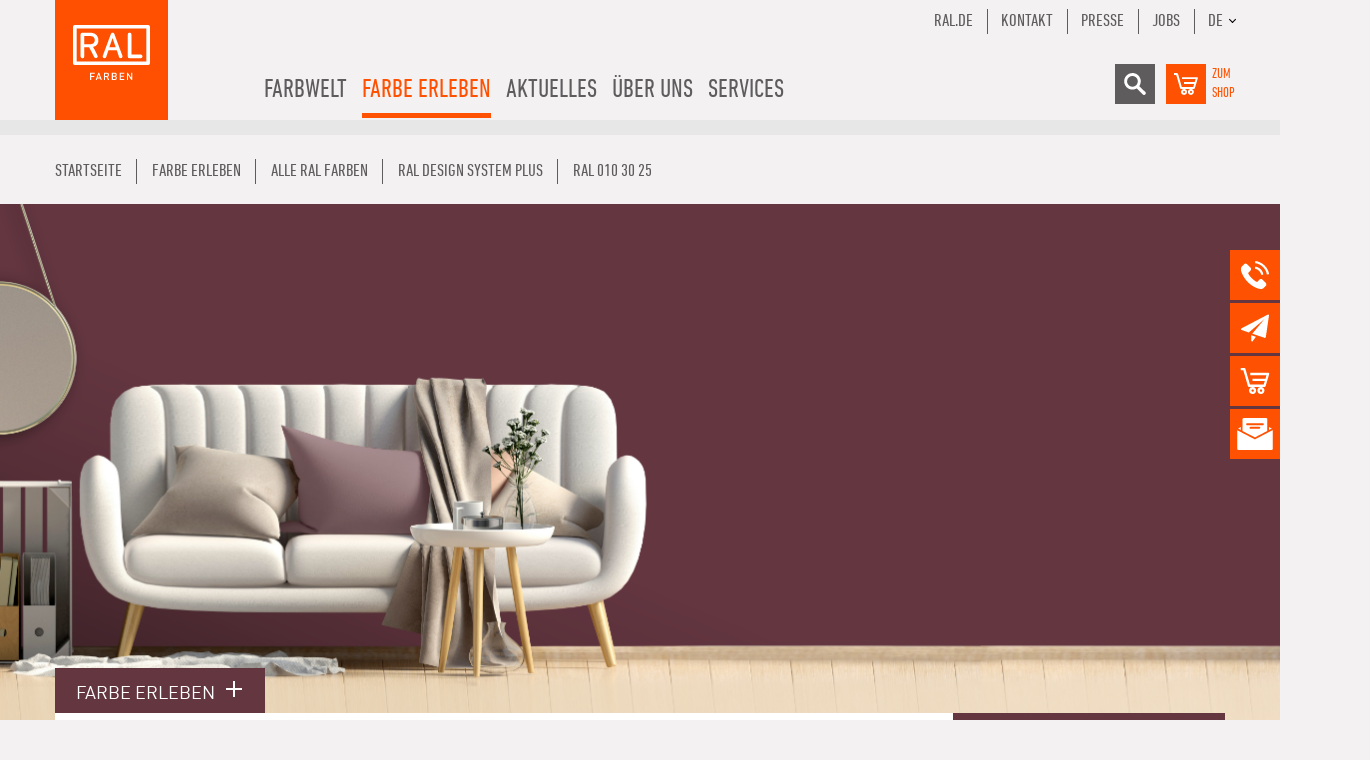

--- FILE ---
content_type: text/html; charset=utf-8
request_url: https://www.ral-farben.de/farbe/ral-design-system-plus/ral-010-30-25/7066
body_size: 10487
content:
<!DOCTYPE html><html lang="de" class="no-js"><head id="ctl00"><meta name="description" content="RAL Farben setzen industrielle Farbstandards und stehen für anspruchsvolle Farbvorlagen, Umweltfreundlichkeit und Farbtrends in fast 40 Ländern.."/><link rel="canonical" href="https://www.ral-farben.de/farbe/ral-design-system-plus/ral-010-30-25/7066"/><meta name="viewport" content="width=device-width,initial-scale=1.0, maximum-scale=1.0, user-scalable=no"/><meta name="robots" content="index,follow"/><meta name="revisit-after" content="10 days"/><meta http-equiv="X-UA-Compatible" content="IE=edge"/><meta name="generator" content="TWT Publisher"/><meta name="charset" content="utf-8"/><link rel="stylesheet" type="text/css" href="/styles/global/standard.css?tm=20251125134458"/><link id="ctl02" type="image/x-icon" href="/favicon.ico" rel="icon" /><link rel="alternate" hreflang="de" href="https://www.ral-farben.de/farben-details"/><link rel="alternate" hreflang="x-default" href="https://www.ral-farben.de/farben-details"/><link rel="alternate" hreflang="en" href="https://www.ral-farben.de/en"/><link id="ctl03" rel="preload" href="/fonts/32000B_0_0.woff2" as="font" type="font/woff2" crossorigin="" /><link id="ctl04" rel="preload" href="/fonts/32000B_1_0.woff2" as="font" type="font/woff2" crossorigin="" /><link id="ctl05" rel="preload" href="/fonts/32000B_2_0.woff2" as="font" type="font/woff2" crossorigin="" /><link id="ctl06" rel="preload" href="/fonts/32000B_3_0.woff2" as="font" type="font/woff2" crossorigin="" /><link id="ctl07" rel="preload" href="/fonts/32000B_4_0.woff2" as="font" type="font/woff2" crossorigin="" /><link id="ctl08" rel="preload" href="/fonts/32000B_5_0.woff2" as="font" type="font/woff2" crossorigin="" />

<script src="/scripts/before.js"></script>

<!--<script src="https://unpkg.com/@lottiefiles/lottie-player@latest/dist/lottie-player.js"></script>--><script src="/scripts/lottie-player.js"></script>


<!-- Copyright (c) 2000-2021 etracker GmbH. All rights reserved. --><!-- This material may not be reproduced, displayed, modified or distributed --><!-- without the express prior written permission of the copyright holder. --><!-- etracker tracklet 5.0 --><script>
// var et_pagename = "";
// var et_areas = "";
// var et_tval = 0;
// var et_tsale = 0;
// var et_tonr = "";
// var et_basket = "";
</script><!--<script id="_etLoader" data-block-cookies="true" data-respect-dnt="true" data-secure-code="i9sZGE" src="//static.etracker.com/code/e.js"></script>--><script id="_etLoader" data-block-cookies="true" data-cmp-ab="1" data-respect-dnt="true" data-secure-code="i9sZGE" src="//static.etracker.com/code/e.js"></script>

<!-- etracker tracklet 5.0 end -->

<title>
	RAL 010 30 25  | RAL Farben
</title></head><body class="preload"><form method="post" action="/farbe/ral-design-system-plus/ral-010-30-25/7066" id="mainForm">
<div class="aspNetHidden">
<input type="hidden" name="__VIEWSTATE" id="__VIEWSTATE" value="/wEPDwUKMTAxMTczNDA2MmRk+wGl1PftiKX79mLWm//RyrNvPUg=" />
</div>

<div class="aspNetHidden">

	<input type="hidden" name="__VIEWSTATEGENERATOR" id="__VIEWSTATEGENERATOR" value="DC8D8D2B" />
</div>

<script>if(!"gdprAppliesGlobally" in window){window.gdprAppliesGlobally=true}if(!("cmp_id" in window)||window.cmp_id<1){window.cmp_id=0}if(!("cmp_cdid" in window)){window.cmp_cdid="39003484e7cd"}if(!("cmp_params" in window)){window.cmp_params=""}if(!("cmp_host" in window)){window.cmp_host="a.delivery.consentmanager.net"}if(!("cmp_cdn" in window)){window.cmp_cdn="cdn.consentmanager.net"}if(!("cmp_proto" in window)){window.cmp_proto="https:"}if(!("cmp_codesrc" in window)){window.cmp_codesrc="1"}window.cmp_getsupportedLangs=function(){var b=["DE","EN","FR","IT","NO","DA","FI","ES","PT","RO","BG","ET","EL","GA","HR","LV","LT","MT","NL","PL","SV","SK","SL","CS","HU","RU","SR","ZH","TR","UK","AR","BS"];if("cmp_customlanguages" in window){for(var a=0;a<window.cmp_customlanguages.length;a++){b.push(window.cmp_customlanguages[a].l.toUpperCase())}}return b};window.cmp_getRTLLangs=function(){var a=["AR"];if("cmp_customlanguages" in window){for(var b=0;b<window.cmp_customlanguages.length;b++){if("r" in window.cmp_customlanguages[b]&&window.cmp_customlanguages[b].r){a.push(window.cmp_customlanguages[b].l)}}}return a};window.cmp_getlang=function(j){if(typeof(j)!="boolean"){j=true}if(j&&typeof(cmp_getlang.usedlang)=="string"&&cmp_getlang.usedlang!==""){return cmp_getlang.usedlang}var g=window.cmp_getsupportedLangs();var c=[];var f=location.hash;var e=location.search;var a="languages" in navigator?navigator.languages:[];if(f.indexOf("cmplang=")!=-1){c.push(f.substr(f.indexOf("cmplang=")+8,2).toUpperCase())}else{if(e.indexOf("cmplang=")!=-1){c.push(e.substr(e.indexOf("cmplang=")+8,2).toUpperCase())}else{if("cmp_setlang" in window&&window.cmp_setlang!=""){c.push(window.cmp_setlang.toUpperCase())}else{if(a.length>0){for(var d=0;d<a.length;d++){c.push(a[d])}}}}}if("language" in navigator){c.push(navigator.language)}if("userLanguage" in navigator){c.push(navigator.userLanguage)}var h="";for(var d=0;d<c.length;d++){var b=c[d].toUpperCase();if(g.indexOf(b)!=-1){h=b;break}if(b.indexOf("-")!=-1){b=b.substr(0,2)}if(g.indexOf(b)!=-1){h=b;break}}if(h==""&&typeof(cmp_getlang.defaultlang)=="string"&&cmp_getlang.defaultlang!==""){return cmp_getlang.defaultlang}else{if(h==""){h="EN"}}h=h.toUpperCase();return h};(function(){var u=document;var v=u.getElementsByTagName;var h=window;var o="";var b="_en";if("cmp_getlang" in h){o=h.cmp_getlang().toLowerCase();if("cmp_customlanguages" in h){for(var q=0;q<h.cmp_customlanguages.length;q++){if(h.cmp_customlanguages[q].l.toUpperCase()==o.toUpperCase()){o="en";break}}}b="_"+o}function x(i,e){var w="";i+="=";var s=i.length;var d=location;if(d.hash.indexOf(i)!=-1){w=d.hash.substr(d.hash.indexOf(i)+s,9999)}else{if(d.search.indexOf(i)!=-1){w=d.search.substr(d.search.indexOf(i)+s,9999)}else{return e}}if(w.indexOf("&")!=-1){w=w.substr(0,w.indexOf("&"))}return w}var k=("cmp_proto" in h)?h.cmp_proto:"https:";if(k!="http:"&&k!="https:"){k="https:"}var g=("cmp_ref" in h)?h.cmp_ref:location.href;var j=u.createElement("script");j.setAttribute("data-cmp-ab","1");var c=x("cmpdesign","cmp_design" in h?h.cmp_design:"");var f=x("cmpregulationkey","cmp_regulationkey" in h?h.cmp_regulationkey:"");var r=x("cmpgppkey","cmp_gppkey" in h?h.cmp_gppkey:"");var n=x("cmpatt","cmp_att" in h?h.cmp_att:"");j.src=k+"//"+h.cmp_host+"/delivery/cmp.php?"+("cmp_id" in h&&h.cmp_id>0?"id="+h.cmp_id:"")+("cmp_cdid" in h?"&cdid="+h.cmp_cdid:"")+"&h="+encodeURIComponent(g)+(c!=""?"&cmpdesign="+encodeURIComponent(c):"")+(f!=""?"&cmpregulationkey="+encodeURIComponent(f):"")+(r!=""?"&cmpgppkey="+encodeURIComponent(r):"")+(n!=""?"&cmpatt="+encodeURIComponent(n):"")+("cmp_params" in h?"&"+h.cmp_params:"")+(u.cookie.length>0?"&__cmpfcc=1":"")+"&l="+o.toLowerCase()+"&o="+(new Date()).getTime();j.type="text/javascript";j.async=true;if(u.currentScript&&u.currentScript.parentElement){u.currentScript.parentElement.appendChild(j)}else{if(u.body){u.body.appendChild(j)}else{var t=v("body");if(t.length==0){t=v("div")}if(t.length==0){t=v("span")}if(t.length==0){t=v("ins")}if(t.length==0){t=v("script")}if(t.length==0){t=v("head")}if(t.length>0){t[0].appendChild(j)}}}var m="js";var p=x("cmpdebugunminimized","cmpdebugunminimized" in h?h.cmpdebugunminimized:0)>0?"":".min";var a=x("cmpdebugcoverage","cmp_debugcoverage" in h?h.cmp_debugcoverage:"");if(a=="1"){m="instrumented";p=""}var j=u.createElement("script");j.src=k+"//"+h.cmp_cdn+"/delivery/"+m+"/cmp"+b+p+".js";j.type="text/javascript";j.setAttribute("data-cmp-ab","1");j.async=true;if(u.currentScript&&u.currentScript.parentElement){u.currentScript.parentElement.appendChild(j)}else{if(u.body){u.body.appendChild(j)}else{var t=v("body");if(t.length==0){t=v("div")}if(t.length==0){t=v("span")}if(t.length==0){t=v("ins")}if(t.length==0){t=v("script")}if(t.length==0){t=v("head")}if(t.length>0){t[0].appendChild(j)}}}})();window.cmp_addFrame=function(b){if(!window.frames[b]){if(document.body){var a=document.createElement("iframe");a.style.cssText="display:none";if("cmp_cdn" in window&&"cmp_ultrablocking" in window&&window.cmp_ultrablocking>0){a.src="//"+window.cmp_cdn+"/delivery/empty.html"}a.name=b;a.setAttribute("title","Intentionally hidden, please ignore");a.setAttribute("role","none");a.setAttribute("tabindex","-1");document.body.appendChild(a)}else{window.setTimeout(window.cmp_addFrame,10,b)}}};window.cmp_rc=function(h){var b=document.cookie;var f="";var d=0;while(b!=""&&d<100){d++;while(b.substr(0,1)==" "){b=b.substr(1,b.length)}var g=b.substring(0,b.indexOf("="));if(b.indexOf(";")!=-1){var c=b.substring(b.indexOf("=")+1,b.indexOf(";"))}else{var c=b.substr(b.indexOf("=")+1,b.length)}if(h==g){f=c}var e=b.indexOf(";")+1;if(e==0){e=b.length}b=b.substring(e,b.length)}return(f)};window.cmp_stub=function(){var a=arguments;__cmp.a=__cmp.a||[];if(!a.length){return __cmp.a}else{if(a[0]==="ping"){if(a[1]===2){a[2]({gdprApplies:gdprAppliesGlobally,cmpLoaded:false,cmpStatus:"stub",displayStatus:"hidden",apiVersion:"2.2",cmpId:31},true)}else{a[2](false,true)}}else{if(a[0]==="getUSPData"){a[2]({version:1,uspString:window.cmp_rc("")},true)}else{if(a[0]==="getTCData"){__cmp.a.push([].slice.apply(a))}else{if(a[0]==="addEventListener"||a[0]==="removeEventListener"){__cmp.a.push([].slice.apply(a))}else{if(a.length==4&&a[3]===false){a[2]({},false)}else{__cmp.a.push([].slice.apply(a))}}}}}}};window.cmp_gpp_ping=function(){return{gppVersion:"1.0",cmpStatus:"stub",cmpDisplayStatus:"hidden",supportedAPIs:["tcfca","usnat","usca","usva","usco","usut","usct"],cmpId:31}};window.cmp_gppstub=function(){var a=arguments;__gpp.q=__gpp.q||[];if(!a.length){return __gpp.q}var g=a[0];var f=a.length>1?a[1]:null;var e=a.length>2?a[2]:null;if(g==="ping"){return window.cmp_gpp_ping()}else{if(g==="addEventListener"){__gpp.e=__gpp.e||[];if(!("lastId" in __gpp)){__gpp.lastId=0}__gpp.lastId++;var c=__gpp.lastId;__gpp.e.push({id:c,callback:f});return{eventName:"listenerRegistered",listenerId:c,data:true,pingData:window.cmp_gpp_ping()}}else{if(g==="removeEventListener"){var h=false;__gpp.e=__gpp.e||[];for(var d=0;d<__gpp.e.length;d++){if(__gpp.e[d].id==e){__gpp.e[d].splice(d,1);h=true;break}}return{eventName:"listenerRemoved",listenerId:e,data:h,pingData:window.cmp_gpp_ping()}}else{if(g==="getGPPData"){return{sectionId:3,gppVersion:1,sectionList:[],applicableSections:[0],gppString:"",pingData:window.cmp_gpp_ping()}}else{if(g==="hasSection"||g==="getSection"||g==="getField"){return null}else{__gpp.q.push([].slice.apply(a))}}}}}};window.cmp_msghandler=function(d){var a=typeof d.data==="string";try{var c=a?JSON.parse(d.data):d.data}catch(f){var c=null}if(typeof(c)==="object"&&c!==null&&"__cmpCall" in c){var b=c.__cmpCall;window.__cmp(b.command,b.parameter,function(h,g){var e={__cmpReturn:{returnValue:h,success:g,callId:b.callId}};d.source.postMessage(a?JSON.stringify(e):e,"*")})}if(typeof(c)==="object"&&c!==null&&"__uspapiCall" in c){var b=c.__uspapiCall;window.__uspapi(b.command,b.version,function(h,g){var e={__uspapiReturn:{returnValue:h,success:g,callId:b.callId}};d.source.postMessage(a?JSON.stringify(e):e,"*")})}if(typeof(c)==="object"&&c!==null&&"__tcfapiCall" in c){var b=c.__tcfapiCall;window.__tcfapi(b.command,b.version,function(h,g){var e={__tcfapiReturn:{returnValue:h,success:g,callId:b.callId}};d.source.postMessage(a?JSON.stringify(e):e,"*")},b.parameter)}if(typeof(c)==="object"&&c!==null&&"__gppCall" in c){var b=c.__gppCall;window.__gpp(b.command,function(h,g){var e={__gppReturn:{returnValue:h,success:g,callId:b.callId}};d.source.postMessage(a?JSON.stringify(e):e,"*")},"parameter" in b?b.parameter:null,"version" in b?b.version:1)}};window.cmp_setStub=function(a){if(!(a in window)||(typeof(window[a])!=="function"&&typeof(window[a])!=="object"&&(typeof(window[a])==="undefined"||window[a]!==null))){window[a]=window.cmp_stub;window[a].msgHandler=window.cmp_msghandler;window.addEventListener("message",window.cmp_msghandler,false)}};window.cmp_setGppStub=function(a){if(!(a in window)||(typeof(window[a])!=="function"&&typeof(window[a])!=="object"&&(typeof(window[a])==="undefined"||window[a]!==null))){window[a]=window.cmp_gppstub;window[a].msgHandler=window.cmp_msghandler;window.addEventListener("message",window.cmp_msghandler,false)}};window.cmp_addFrame("__cmpLocator");if(!("cmp_disableusp" in window)||!window.cmp_disableusp){window.cmp_addFrame("__uspapiLocator")}if(!("cmp_disabletcf" in window)||!window.cmp_disabletcf){window.cmp_addFrame("__tcfapiLocator")}if(!("cmp_disablegpp" in window)||!window.cmp_disablegpp){window.cmp_addFrame("__gppLocator")}window.cmp_setStub("__cmp");if(!("cmp_disabletcf" in window)||!window.cmp_disabletcf){window.cmp_setStub("__tcfapi")}if(!("cmp_disableusp" in window)||!window.cmp_disableusp){window.cmp_setStub("__uspapi")}if(!("cmp_disablegpp" in window)||!window.cmp_disablegpp){window.cmp_setGppStub("__gpp")};</script>



<header>
	<div class="container">
		<div class="row">
			<div class="col flex">
				<a href="/"><img src="/img/system/ral-farben-logo.svg" alt="RAL-FArben" class="logo" width="113" height="120"/></a>
				
				
				<ul class="menu"><li class="hasChildren"><a title="Farbwelt">Farbwelt</a><ul><li class="hasChildren"><a title="RAL DESIGN SYSTEM plus" href="/ral-design-system-plus">RAL DESIGN SYSTEM <i>plus</i></a><ul><li><a title="RAL D2 Farbfächer" href="/ral-d2-farbfaecher">RAL D2 Farbfächer</a></li><li><a title="RAL D3 Colour Toolbook" href="/ral-d3-colour-toolbook">RAL D3 Colour Toolbook</a></li><li><a title="RAL D3 Einzelfarbchips" href="/ral-d3-einzelfarbchips">RAL D3 Einzelfarbchips</a></li><li><a title="RAL D4 Farbatlas" href="/ral-d4-farbatlas">RAL D4 Farbatlas</a></li><li><a title="RAL D4 Einzelbogen Set" href="/ral-d4-einzelbogen-set">RAL D4 Einzelbogen Set</a></li><li><a title="RAL D4 Einzelbogen A4" href="/ral-d4-einzelbogen-a4">RAL D4 Einzelbogen A4</a></li><li><a title="RAL D6 Gestaltungsbox" href="/ral-d6-gestaltungsbox">RAL D6 Gestaltungsbox</a></li><li><a title="RAL D6 Einzelbogen A6" href="/ral-d6-einzelbogen-a6">RAL D6 Einzelbogen A6</a></li><li><a title="RAL D8 Gestaltungsbox" href="/ral-d8-gestaltungsbox">RAL D8 Gestaltungsbox</a></li><li><a title="RAL Trendbox" href="/ral-trendbox">RAL Trendbox</a></li><li><a title="RAL P2 Kunststofffarbmuster Set" href="/ral-p2-kunststofffarbmuster-set">RAL P2 Kunststofffarbmuster Set</a></li><li><a title="RAL P1 + P2 Kunststofffarbmuster Set" href="/ral-p1-p2-kunststofffarbmuster-set">RAL P1 + P2 Kunststofffarbmuster Set</a></li><li><a title="RAL P2 Kunststofffarbmuster" href="/ral-p2-kunststofffarbmuster">RAL P2 Kunststofffarbmuster</a></li><li><a title="RAL Starter-Kit Gestaltungsbox" href="/ral-starter-kit-gestaltungsbox">RAL Starter-Kit Gestaltungsbox</a></li><li><a title="RAL Ergänzungsset" href="/ral-ergaenzungsset">RAL Ergänzungsset</a></li><li><a title="Farben für Körper, Geist & Seele - Bundle" href="/farben-fuer-koerper-geist-seele-bundle">Farben für Körper, Geist & Seele - Bundle</a></li></ul></li><li class="hasChildren"><a title="RAL CLASSIC" href="/ral-classic">RAL CLASSIC</a><ul><li><a title="RAL K1 Farbtonblock" href="/ral-k1-farbtonblock">RAL K1 Farbtonblock</a></li><li><a title="RAL K4 Ringordner" href="/ral-k4-ringordner">RAL K4 Ringordner</a></li><li><a title="RAL K4 Einzelbogen" href="/ral-k4-einzelbogen">RAL K4 Einzelbogen</a></li><li><a title="RAL K5 semi-matt" href="/ral-k5-semi-matt">RAL K5 semi-matt</a></li><li><a title="RAL K5 gloss" href="/ral-k5-gloss">RAL K5 gloss</a></li><li><a title="RAL K6 Box" href="/ral-k6-box">RAL K6 Box</a></li><li><a title="RAL K6 Einzelbogen" href="/ral-k6-einzelbogen-a6">RAL K6 Einzelbogen</a></li><li><a title="RAL K7 Farbfächer" href="/ral-k7-farbfaecher">RAL K7 Farbfächer</a></li><li><a title="RAL P1 Kunststofffarbmuster Set" href="/ral-p1-kunststofffarbmuster-set">RAL P1 Kunststofffarbmuster Set</a></li><li><a title="RAL P1 + P2 Kunststofffarbmuster Set" href="/ral-p1-p2-kunststofffarbmuster-set">RAL P1 + P2 Kunststofffarbmuster Set</a></li><li><a title="RAL P1 Kunststofffarbmuster" href="/ral-p1-kunststofffarbmuster">RAL P1 Kunststofffarbmuster</a></li><li><a title="RAL 840-HR Farbregister" href="/ral-840-hr-farbregister">RAL 840-HR Farbregister</a></li><li><a title="RAL 840-HR Farbregisterkarte" href="/ral-840-hr-farbregisterkarte">RAL 840-HR Farbregisterkarte</a></li><li><a title="RAL 841-GL Farbregister" href="/ral-841-gl-farbregister">RAL 841-GL Farbregister</a></li><li><a title="RAL 841-GL Farbregisterkarte" href="/ral-841-gl-farbregisterkarte">RAL 841-GL Farbregisterkarte</a></li><li><a title="RAL F9 Farbregisterkarte" href="/ral-f9-farbregisterkarte">RAL F9 Farbregisterkarte</a></li></ul></li><li class="hasChildren"><a title="RAL EFFECT" href="/ral-effect">RAL EFFECT</a><ul><li><a title="RAL E1 Farbregister" href="/ral-e1-farbregister">RAL E1 Farbregister</a></li><li><a title="RAL E1 Farbregisterkarte" href="/ral-e1-farbregisterkarte">RAL E1 Farbregisterkarte</a></li><li><a title="RAL E3 Farbfächer" href="/ral-e3-farbfaecher">RAL E3 Farbfächer</a></li><li><a title="RAL E4 Farbfächer" href="/ral-e4-farbfaecher">RAL E4 Farbfächer</a></li><li><a title="RAL E6 Einzelbogen A6" href="/ral-e6-einzelbogen-a6">RAL E6 Einzelbogen A6</a></li></ul></li><li><a title="RAL INDIVIDUAL" href="/ral-individual">RAL INDIVIDUAL</a></li><li class="hasChildren"><a title="RAL DIGITAL" href="/ral-digital">RAL DIGITAL</a><ul><li><a title="RAL Color Reader" href="/ral-color-reader">RAL Color Reader</a></li><li><a title="RAL Digitale Farbbibliothek" href="/ral-digitale-farbbibliothek">RAL Digitale Farbbibliothek</a></li></ul></li></ul></li><li class="hasChildren selected"><a title="Farbe erleben">Farbe erleben</a><ul><li class="hasChildren"><a title="COLOUR FEELING" href="/colour-feeling">COLOUR FEELING</a><ul><li><a title="Trendreport" href="/trendreport-2027">Trendreport</a></li><li><a title="Anwendung" href="/anwendung-2027">Anwendung</a></li><li><a title="RAL Trendbox" href="/ral-trendbox">RAL Trendbox</a></li><li><a title="Partner" href="/partner">Partner</a></li></ul></li><li class="hasChildren"><a title="Referenzen" href="/referenzen">Referenzen</a><ul><li><a title="Architektur" href="/architektur">Architektur</a></li><li><a title="Bauelemente" href="/bauelemente">Bauelemente</a></li><li><a title="Corporate Design" href="/corporate-design">Corporate Design</a></li><li><a title="Interior Design" href="/interior-design">Interior Design</a></li><li><a title="Produktdesign" href="/produktdesign">Produktdesign</a></li><li><a title="Logistik und Verkehr" href="/logistik-und-verkehr">Logistik und Verkehr</a></li></ul></li><li><a title="COLORNETWORK" href="/colornetwork">COLORNETWORK</a></li><li class="selected"><a title="Alle RAL Farben" href="/alle-ral-farben">Alle RAL Farben</a></li></ul></li><li class="hasChildren"><a title="Aktuelles">Aktuelles</a><ul><li><a title="100 Jahre RAL" href="/100-jahre-ral">100 Jahre RAL</a></li><li><a title="Pressemitteilungen" href="/pressemitteilungen">Pressemitteilungen</a></li><li><a title="Newsletter" href="/newsletter">Newsletter</a></li></ul></li><li class="hasChildren"><a title="Über uns">Über uns</a><ul><li><a title="Team" href="/team">Team</a></li><li><a title="Weltweite Vertriebsstellen" href="/weltweite-vertriebsstellen">Weltweite Vertriebsstellen</a></li><li><a title="Mitgliedschaften & Kooperationen" href="/mitgliedschaften-kooperationen">Mitgliedschaften & Kooperationen</a></li><li><a title="RAL Farben Netzwerk" href="/ral-farben-netzwerk">RAL Farben Netzwerk</a></li><li><a title="Historie" href="/historie">Historie</a></li><li><a title="Auszeichnungen" href="/auszeichnungen">Auszeichnungen</a></li></ul></li><li class="hasChildren"><a title="Services">Services</a><ul><li><a title="Workshops & Seminare" href="/workshops-seminare">Workshops & Seminare</a></li><li class="hasChildren"><a title="Dienstleistungen" href="/Dienstleistungen">Dienstleistungen</a><ul><li><a title="Unternehmensfarben" href="/Unternehmensfarben">Unternehmensfarben</a></li><li><a title="Individual & Selection" href="/individual-selection">Individual & Selection</a></li><li><a title="Echtheitsprüfung" href="/Echtheitspruefung">Echtheitsprüfung</a></li><li><a title="Lizenzierung" href="/Lizenzierung">Lizenzierung</a></li><li><a title="Farbregisterkartenprüfung" href="/farbregisterkartenpruefung">Farbregisterkartenprüfung</a></li><li><a title="Farbkompetenz & Beratung" href="/farbkompetenz-beratung">Farbkompetenz & Beratung</a></li></ul></li><li><a title="Downloads" href="/downloads">Downloads</a></li><li><a title="FAQ" href="/faq">FAQ</a></li><li><a title="Videos" href="/videos">Videos</a></li><li><a title="Kontakt" href="/kontakt">Kontakt</a></li></ul></li></ul>
				
				    <div class="mobile__warenkorb">
				        <a target="_blank" href="https://shop.ral-farben.de/de" title="Warenkorb">
                            <img src="/img/system/warenkorb-grau.svg" alt="Warenkorb" width="30" height="30" />
				        </a>
				        <a href="https://shop.ral-farben.de/de" class="shop_lbl">zum<br>Shop</a>
				    </div>
		
				
				<div class="mobileNav"><div class="mobilebutton"><span></span><span></span><span></span></div><div class="mobile-layer"></div><div class="mobileContent"><input type="text" id="mobile_search"/><div class="shop"><a href="https://shop.ral-farben.de/de" class="shop_lbl">zum<br/>Shop</a><a href="https://shop.ral-farben.de/de" class="icon shop"><img src="/img/system/warenkorb.svg" alt="Shop" width="30" height="30"/></a></div><ul class="mobilenav-ul mobilenav-main" data-depth="0" data-selected-id="289"><li class="mobilenav-li" data-id="266"><a class="mobilenav-a"><span>Farbwelt</span></a><div class="mobilenav-submenu"><svg width="5.8927mm" height="13.614mm" version="1.1" viewBox="0 0 5.8927 13.614" class="klapper" xmlns="http://www.w3.org/2000/svg"><g transform="translate(58.131 68.795)"><path d="m-57.143-56.169 3.9164-5.8189-3.9164-5.8189" fill="none" stroke="#fff" stroke-linecap="round" stroke-linejoin="round" stroke-width="1.9764"></path></g></svg></div><ul class="mobilenav-ul sub" data-depth="1"><li class="mobilenav-li" data-id="269"><a class="mobilenav-a" href="/ral-design-system-plus"><span>RAL DESIGN SYSTEM plus</span></a></li><li class="mobilenav-li" data-id="295"><a class="mobilenav-a" href="/ral-classic"><span>RAL CLASSIC</span></a></li><li class="mobilenav-li" data-id="297"><a class="mobilenav-a" href="/ral-effect"><span>RAL EFFECT</span></a></li><li class="mobilenav-li" data-id="299"><a class="mobilenav-a" href="/ral-individual"><span>RAL INDIVIDUAL</span></a></li><li class="mobilenav-li" data-id="301"><a class="mobilenav-a" href="/ral-digital"><span>RAL DIGITAL</span></a></li></ul></li><li data-id="289" class="mobilenav-li selected"><a class="mobilenav-a"><span>Farbe erleben</span></a><div class="mobilenav-submenu"><svg width="5.8927mm" height="13.614mm" version="1.1" viewBox="0 0 5.8927 13.614" class="klapper" xmlns="http://www.w3.org/2000/svg"><g transform="translate(58.131 68.795)"><path d="m-57.143-56.169 3.9164-5.8189-3.9164-5.8189" fill="none" stroke="#fff" stroke-linecap="round" stroke-linejoin="round" stroke-width="1.9764"></path></g></svg></div><ul class="mobilenav-ul sub" data-depth="1"><li class="mobilenav-li" data-id="311"><a class="mobilenav-a" href="/colour-feeling"><span>COLOUR FEELING</span></a></li><li class="mobilenav-li" data-id="325"><a class="mobilenav-a" href="/referenzen"><span>Referenzen</span></a></li><li class="mobilenav-li" data-id="375"><a class="mobilenav-a" href="/colornetwork"><span>COLORNETWORK</span></a></li><li data-id="597" class="mobilenav-li selected"><a class="mobilenav-a" href="/alle-ral-farben"><span>Alle RAL Farben</span></a></li></ul></li><li class="mobilenav-li" data-id="290"><a class="mobilenav-a"><span>Aktuelles</span></a><div class="mobilenav-submenu"><svg width="5.8927mm" height="13.614mm" version="1.1" viewBox="0 0 5.8927 13.614" class="klapper" xmlns="http://www.w3.org/2000/svg"><g transform="translate(58.131 68.795)"><path d="m-57.143-56.169 3.9164-5.8189-3.9164-5.8189" fill="none" stroke="#fff" stroke-linecap="round" stroke-linejoin="round" stroke-width="1.9764"></path></g></svg></div><ul class="mobilenav-ul sub" data-depth="1"><li class="mobilenav-li" data-id="1153"><a class="mobilenav-a" href="/100-jahre-ral"><span>100 Jahre RAL</span></a></li><li class="mobilenav-li" data-id="343"><a class="mobilenav-a" href="/pressemitteilungen"><span>Pressemitteilungen</span></a></li><li class="mobilenav-li" data-id="345"><a class="mobilenav-a" href="/newsletter"><span>Newsletter</span></a></li></ul></li><li class="mobilenav-li" data-id="291"><a class="mobilenav-a"><span>Über uns</span></a><div class="mobilenav-submenu"><svg width="5.8927mm" height="13.614mm" version="1.1" viewBox="0 0 5.8927 13.614" class="klapper" xmlns="http://www.w3.org/2000/svg"><g transform="translate(58.131 68.795)"><path d="m-57.143-56.169 3.9164-5.8189-3.9164-5.8189" fill="none" stroke="#fff" stroke-linecap="round" stroke-linejoin="round" stroke-width="1.9764"></path></g></svg></div><ul class="mobilenav-ul sub" data-depth="1"><li class="mobilenav-li" data-id="364"><a class="mobilenav-a" href="/team"><span>Team</span></a></li><li class="mobilenav-li" data-id="371"><a class="mobilenav-a" href="/weltweite-vertriebsstellen"><span>Weltweite Vertriebsstellen</span></a></li><li class="mobilenav-li" data-id="369"><a class="mobilenav-a" href="/mitgliedschaften-kooperationen"><span>Mitgliedschaften &amp; Kooperationen</span></a></li><li class="mobilenav-li" data-id="292"><a class="mobilenav-a" href="/ral-farben-netzwerk"><span>RAL Farben Netzwerk</span></a></li><li class="mobilenav-li" data-id="366"><a class="mobilenav-a" href="/historie"><span>Historie</span></a></li><li class="mobilenav-li" data-id="929"><a class="mobilenav-a" href="/auszeichnungen"><span>Auszeichnungen</span></a></li></ul></li><li class="mobilenav-li" data-id="288"><a class="mobilenav-a"><span>Services</span></a><div class="mobilenav-submenu"><svg width="5.8927mm" height="13.614mm" version="1.1" viewBox="0 0 5.8927 13.614" class="klapper" xmlns="http://www.w3.org/2000/svg"><g transform="translate(58.131 68.795)"><path d="m-57.143-56.169 3.9164-5.8189-3.9164-5.8189" fill="none" stroke="#fff" stroke-linecap="round" stroke-linejoin="round" stroke-width="1.9764"></path></g></svg></div><ul class="mobilenav-ul sub" data-depth="1"><li class="mobilenav-li" data-id="1110"><a class="mobilenav-a" href="/workshops-seminare"><span>Workshops &amp; Seminare</span></a></li><li class="mobilenav-li" data-id="1203"><a class="mobilenav-a" href="/Dienstleistungen"><span>Dienstleistungen</span></a></li><li class="mobilenav-li" data-id="347"><a class="mobilenav-a" href="/downloads"><span>Downloads</span></a></li><li class="mobilenav-li" data-id="349"><a class="mobilenav-a" href="/faq"><span>FAQ</span></a></li><li class="mobilenav-li" data-id="351"><a class="mobilenav-a" href="/videos"><span>Videos</span></a></li><li class="mobilenav-li" data-id="353"><a class="mobilenav-a" href="/kontakt"><span>Kontakt</span></a></li></ul></li><li class="mobilenav-li extra"><a class="mobilenav-a" href="/kontakt">Kontakt</a></li><li class="mobilenav-li extra"><a class="mobilenav-a" href="/impressum">Impressum</a></li><li class="mobilenav-li extra"><a class="mobilenav-a" href="/datenschutz">Datenschutz</a></li><li class="mobilenav-li extra"><div class="lang_menu"><div class="current_lang">DE</div><div class="other_lang"><a href="/en/" class="langSwitch">EN</a><a href="http://www.ralcolours.com.cn/" class="langSwitch" target="_blank">CN</a></div></div></li></ul></div></div>
			

				<div class="menu_right">
					<ul class="menu_extra">
						<li><a href="https://www.ral.de" target="_blank">Ral.de</a></li><li><a href="/kontakt">Kontakt</a></li><li><a href="/pressemitteilungen">Presse</a></li><li><a href="https://www.ral.de/jobs/" target="_blank">Jobs</a></li><li>
						<div class="lang_menu"><div class="current_lang">DE</div><div class="other_lang"><a href="/en/" class="langSwitch">EN</a><a href="http://www.ralcolours.com.cn/" class="langSwitch" target="_blank">CN</a></div></div></li>
					</ul>
					<div class="menu_extra_icons">
						<div class="icon search">
						    <div class="search_field">
						        <img src="/img/system/suche.svg" alt="Suche" width="30" height="30"/>
						        <input type="text" id="header_search" placeholder="Suchbegriff"/>
						    </div>
						</div>
						<a href="https://shop.ral-farben.de/de" class="icon shop"><img src="/img/system/warenkorb.svg" alt="Shop" width="30" height="30"/></a>
						<a href="https://shop.ral-farben.de/de" class="shop_lbl">zum<br />Shop</a>
					</div>
				</div>
			</div>
		</div>
	</div></header>


<!--##search##--><main>
    <div class="container"><div class="row"><div class="col"><ol itemscope="" itemtype="https://schema.org/BreadcrumbList" class="breadcrumb"><li itemprop="itemListElement" itemscope="" itemtype="https://schema.org/ListItem"><meta itemprop="position" content="0"/><a itemscope="" itemtype="https://schema.org/WebPage" href="/" itemid="https://www.ral-farben.de/" itemprop="item"><span itemprop="name">Startseite</span></a></li><li itemprop="itemListElement" itemscope="" itemtype="https://schema.org/ListItem"><meta itemprop="position" content="1"/><span itemscope="" itemtype="https://schema.org/WebPage" itemprop="item" itemid="https://www.ral-farben.de"><span itemprop="name">Farbe erleben</span></span></li><li itemprop="itemListElement" itemscope="" itemtype="https://schema.org/ListItem"><meta itemprop="position" content="2"/><a itemscope="" itemtype="https://schema.org/WebPage" itemprop="item" href="/alle-ral-farben" itemid="https://www.ral-farben.de/alle-ral-farben"><span itemprop="name">Alle RAL Farben</span></a></li><li itemprop="itemListElement" itemscope="" itemtype="https://schema.org/ListItem"><meta itemprop="position" content="3"/><span itemprop="name">RAL DESIGN SYSTEM plus</span></li><li itemprop="itemListElement" itemscope="" itemtype="https://schema.org/ListItem"><meta itemprop="position" content="4"/><span itemprop="name">RAL 010 30 25</span></li></ol></div></div></div>
    
    
        
    

    
    
    
        
        
<div class="container"><div class="kv" style="width: 1440px; margin-left: -125px; margin-bottom: -140px;background-color:#633640; position: relative;"><img width="1440" height="649" src="/img/system/transparent-bg-1.png" class="kv" alt="RAL DESIGN SYSTEM plus"/></div><div class="row"><div class="col-md-12 farbe-detail-page"><div class="container" style="background-color:#fff"><div class="btn-farbe-wrapper"><a class="btn btn-farbe" style="background-color:#633640;" data-brightness="67.115">FARBE ERLEBEN <span class="plus"></span></a></div><div class="row"><div class="col-md-9"><div class="farbtext-wrapper"><div class="small-header">
                                                RAL DESIGN SYSTEM <i>plus</i></div><div class="header"><p>Modernes Farbsystem f&uuml;r kreative Designanwendungen</p></div><div class="detail-text"><p>Tauchen Sie mit dem RAL DESIGN SYSTEM <em>plus</em> in eine Farbwelt maximaler Gestaltungsfreiheit ein. 1.825 pastellige bis intensive Farbt&ouml;ne erm&ouml;glichen punktgenaue und feinjustierte Farbgestaltungen. Der Aufbau der Farbkollektion orientiert sich am CIELab-Farbraum: Lassen Sie sich von 39 Buntt&ouml;nen und ihren sanften Abstufungen intuitiv inspirieren oder gehen Sie Ihre Gestaltungsaufgaben systematisch an. Entdecken Sie unsere Produkte zum RAL DESIGN SYSTEM <em>plus</em>, die Sie bei der Entwicklung einzigartiger Farbgestaltungen perfekt unterst&uuml;tzen.</p></div></div></div><div class="col-md-3"><div class="farbkasten" style="background-color:#633640;"><div class="farbkasten-text"><h1>RAL 010 30 25</h1><h2>Kastanienrot<br/>Chestnut red</h2></div></div></div></div></div></div></div><br/><br/><br/><h2>Alle Produkte der Farbe RAL 010 30 25</h2><div class="card-wrapper" id="shopproducts" data-id="010 30 25"></div></div>
        
    </main><!--##/search##-->

    <div class="totop"></div>

	<aside class="sidebar">
		<div class="phone">
			<img src="/img/system/phone.svg" alt="Telefon" class="icon" width="30" height="30"/>
			<div class="text"><a href="tel:+4922868895120">+49 228 68895 120</a></div>
		</div>
		<div class="contact">
			<img src="/img/system/plane.svg" alt="Kontakt" class="icon" width="30" height="30"/>
			<div class="text"><a href="/kontakt">Kontakt</a></div>
		</div>
		<!--<div class="dates">-->
		<!--	<img src="/img/system/calendar.svg" alt="Termine" class="icon" width="30" height="30"/>-->
		<!--	<div class="text"><a href="/eventkalender">Termine</a></div>-->
		<!--</div>-->
		<div class="toshop">
			<img src="/img/system/warenkorb.svg" alt="Shop" class="icon" width="30" height="30"/>
			<div class="text"><a href="https://shop.ral-farben.de/de">Shop</a></div>
		</div>
		<div class="newsletter-sidebar">
		    <lottie-player src="https://www.ral-farben.de//html/lottie/Icon-animation-newsletter-02.json"  background="transparent"  speed="1" style="width:50px; height:50px; position:relative;   flex: 1 0 auto;"  loop autoplay></lottie-player> 
	       	<div class="text"><a href="/newsletter">Newsletter</a></div>
		</div>
	</aside>

	<div class="sitemap">
		<div class="container">
			<div class="row">
				
				    
				    <div class="col-md-3"><div class="headline">Produkte</div><ul class="sub"><li><a title="RAL DESIGN SYSTEM plus" href="/ral-design-system-plus">RAL DESIGN SYSTEM <i>plus</i></a></li><li><a title="RAL CLASSIC" href="/ral-classic">RAL CLASSIC</a></li><li><a title="RAL EFFECT" href="/ral-effect">RAL EFFECT</a></li><li><a title="RAL INDIVIDUAL" href="/ral-individual">RAL INDIVIDUAL</a></li><li><a title="RAL DIGITAL" href="/ral-digital">RAL DIGITAL</a></li></ul><div class="headline">Inspirationen</div><ul class="sub"><li><a title="Architektur" href="/architektur">Architektur</a></li><li><a title="Bauelemente" href="/bauelemente">Bauelemente</a></li><li><a title="Corporate Design" href="/corporate-design">Corporate Design</a></li><li><a title="Interior Design" href="/interior-design">Interior Design</a></li><li><a title="Design Specials" href="/produktdesign">Design Specials</a></li><li><a title="Logistik & Verkehr" href="/logistik-und-verkehr">Logistik & Verkehr</a></li></ul>
	        
	        </div><div class="col-md-3">
	        
	        <div class="headline">Trends</div><ul class="sub"><li><a title="COLOUR FEELING" href="/colour-feeling">COLOUR FEELING</a></li><li><a title="COLORNETWORK" href="/colornetwork">COLORNETWORK</a></li><li><a title="Alle RAL Farben" href="/alle-ral-farben">Alle RAL Farben</a></li></ul><div class="headline">Über uns</div><ul class="sub"><li><a title="Team" href="/team">Team</a></li><li><a title="Weltweite Vertriebsstellen" href="/weltweite-vertriebsstellen">Weltweite Vertriebsstellen</a></li><li><a title="Mitgliedschaften & Kooperationen" href="/mitgliedschaften-kooperationen">Mitgliedschaften & Kooperationen</a></li><li><a title="RAL FARBEN Netzwerk" href="/ral-farben-netzwerk">RAL FARBEN Netzwerk</a></li><li><a title="Historie" href="/historie">Historie</a></li></ul>
	        
	        </div><div class="col-md-3">
	        
	        <div class="headline">Aktuelles</div><ul class="sub"><li><a title="Eventkalender" href="/eventkalender">Eventkalender</a></li><li><a title="Pressemitteilungen" href="/pressemitteilungen">Pressemitteilungen</a></li><li><a title="Newsletter" href="/newsletter">Newsletter</a></li></ul><div class="headline">Services</div><ul class="sub"><li><a title="Downloads" href="/downloads">Downloads</a></li><li><a title="FAQ" href="/faq">FAQ</a></li><li><a title="Videos" href="/videos">Videos</a></li><li><a title="Echtheit und Qualität" href="/echtheit-von-ral-produkten">Echtheit und Qualität</a></li></ul></div>
				<div class="col-md-3">
					<div class="headline">Kontakt</div>
					<p>RAL gemeinnützige GmbH<br />
						Fränkische Straße 7<br />
						53229 Bonn<br/>
						Deutschland</p>
					<p>Telefon: +49 228 68895 120<br />
						E-Mail: <a href="javascript:get_enc_string('cmFsLWZhcmJlbkByYWwuZGU=');">ral-farben@ral.de</a><br/>
						<br/>
						<a href="/ral-anfahrt.pdfx" target="_blank">Anfahrtsbeschreibung</a>
					</p>
                    
                    
					
					<a href="/bildnachweis" class="headline linkBig">Bildnachweis</a>
                    <a href="/impressum" class="headline linkBig">Impressum</a>
					<a href="/datenschutz" class="headline linkBig">Datenschutz</a>
					<a href="/rechtliche-hinweise" class="headline linkBig">Rechtliche Hinweise</a>
					<a href="https://shop.ral-farben.de/de" class="headline linkBig">zum Shop</a>
					
					<div class="headline">Folgen Sie uns</div>
					<ul class="social">
					    <li><a href="https://www.facebook.com/ralcolours/" target="_blank"><i class="fab fa-facebook-f"></i></a></li>
					    <!--<li><a href="https://twitter.com/ral_1925" target="_blank">-->
					    <!--    <img src="/img/system/twitter-x.svg"  />-->
					    <!--</a></li>-->
					    <li><a href="https://www.linkedin.com/company/ral-colours/" target="_blank"><i class="fab fa-linkedin"></i></a></li>
					    
					    <!--<li><a href="https://www.xing.com/companies/ralfarben" target="_blank"><i class="fab fa-xing"></i></a></li>-->
					    <li><a href="https://www.instagram.com/ralcolours_official" target="_blank"><i class="fab fa-instagram"></i></a></li>
					    <li><a href="http://www.youtube.com/user/ralfarben" target="_blank"><i class="fab fa-youtube"></i></a></li>
					    <li><a href="http://www.pinterest.com/ralcolours/" target="_blank"><i class="fab fa-pinterest"></i></a></li>
					</ul>

				</div>
			</div>
		</div>
	</div>
	<footer>
		<div class="container">
			<div class="row">
				<div class="col-md-3">
					<img src="/img/system/RAL_simply_Excellent_Logo_white.svg" alt="RAL" width="179" height="118"/>
				</div>
				<div class="col-md-9">
					<div><a href="https://www.ral.de/" target="_blank">RAL</a>|<a href="https://www.ral.de/ral-guetezeichen/" target="_blank">RAL Gütezeichen</a>|<a href="https://www.ral.de/ral-umwelt/" target="_blank">RAL Umwelt</a>|<a href="https://www.ral.de/ral-logo-lizenz/" target="_blank">RAL Logo Lizenz</a>|<a href="https://www.ral.de/ral-akademie/" target="_blank">RAL Akademie</a></div>
				</div>
			</div>
		</div>
	</footer>

<script type="application/ld+json">
    {
        "@context": "http://schema.org",
        "@type": "WebSite",
        "url": "https://www.ral-farben.de/",
        "potentialAction": {
            "@type": "SearchAction",
            "target": "https://www.ral-farben.de/suche?searchvalue={search_term_string}",
            "query-input": "required name=search_term_string"
        }
    }
</script>


<script type="application/ld+json">
    {
        "@context": "http://schema.org",
        "@type": "LocalBusiness",
        "logo": "https://www.ral-farben.de/img/system/ral-farben-logo.svg",
        "image": "https://www.ral-farben.de/img/system/ral-farben-logo.svg",
        "@id": "https://www.ral-farben.de/",
        "name": "RAL gemeinnützige GmbH",
        "address": {
            "@type": "PostalAddress",
            "streetAddress": "Fränkische Straße 7",
            "addressLocality": "Bonn",
            "addressRegion": "NRW",
            "postalCode": "53229",
            "addressCountry": "DE"
        },
        "geo": {
            "@type": "GeoCoordinates",
            "latitude": 50.75200556822616,
            "longitude": 7.153149308902685
        },
        "url": "https://www.ral-farben.de/",
        "sameAs": [
            "https://www.facebook.com/ralcolours/"
        ],
        "telephone": "+4922868895120"
    }
</script>


<script src="/module/SharedJavaScriptRepository.ashx?javascripts=jquery-3.6.0.min,jquery-ui-1.12.1.min,jquery-fancybox-3.3.5.min,Leaflet-1.7.1,jquery-lazyload-1.9.0-modded,jquery-slick-1.8.0.min,jquery-object-fit-images-3.2.3.min,js-cookie-2.2.0,on-oldbrowser-2.0.0,jquery-basictable.min.js&t=C3005F36F32CDA85158F624421174A010A621EFD561EB2D4B412C8BF88DB8E67" data-cdn="on"></script><script src="/WebResource.axd?d=T65CzN4fN_SGVSU7AZ6y1EMUrmj8CAqkF7zQ7Mg2AvHONmCDzzBuCfEF0anVYw5UyWETpCPmTzmiwB98bXOXuSmhceWmPmt2DOy4Ci5A699besGmvPOaVUnE_p9k9v_-KNiS0oGPgzCc9UzWy1ERSxSPn4Y1&amp;t=20210805083908"></script>
<script src="/scripts/global/standard.js?tm=20220816160548"></script>
</form>

  
  

<script type="text/plain" class="cmplazyload" data-cmp-vendor="s2">
_linkedin_partner_id = "3453801";
window._linkedin_data_partner_ids = window._linkedin_data_partner_ids || [];
window._linkedin_data_partner_ids.push(_linkedin_partner_id);
</script><script type="text/plain" class="cmplazyload" data-cmp-vendor="s2">
(function(l) {
if (!l){window.lintrk = function(a,b){window.lintrk.q.push([a,b])};
window.lintrk.q=[]}
var s = document.getElementsByTagName("script")[0];
var b = document.createElement("script");
b.type = "text/javascript";b.async = true;
b.src = "https://snap.licdn.com/li.lms-analytics/insight.min.js";
s.parentNode.insertBefore(b, s);})(window.lintrk);
</script>

<noscript>
    <img height="1" width="1" style="display:none;" alt="" class="cmplazyload" data-cmp-vendor="s2" data-cmp-src="https://px.ads.linkedin.com/collect/?pid=3453801&fmt=gif" /></noscript>

<!-- Pinterest Tag --><script type="text/plain" class="cmplazyload" data-cmp-vendor="s49">
!function(e){if(!window.pintrk){window.pintrk = function () {
window.pintrk.queue.push(Array.prototype.slice.call(arguments))};var
n=window.pintrk;n.queue=[],n.version="3.0";var
t=document.createElement("script");t.async=!0,t.src=e;var
r=document.getElementsByTagName("script")[0];
r.parentNode.insertBefore(t,r)}}("https://s.pinimg.com/ct/core.js");
pintrk('load', '2613025413463', {em: '<user_email_address>'});
pintrk('page');
</script><noscript><img height="1" width="1" style="display:none;" alt="" class="cmplazyload" data-cmp-vendor="s49" data-cmp-src="https://ct.pinterest.com/v3/?event=init&tid=2613025413463&pd[em]=<hashed_email_address>&noscript=1" /></noscript><!-- end Pinterest Tag -->

</body></html>